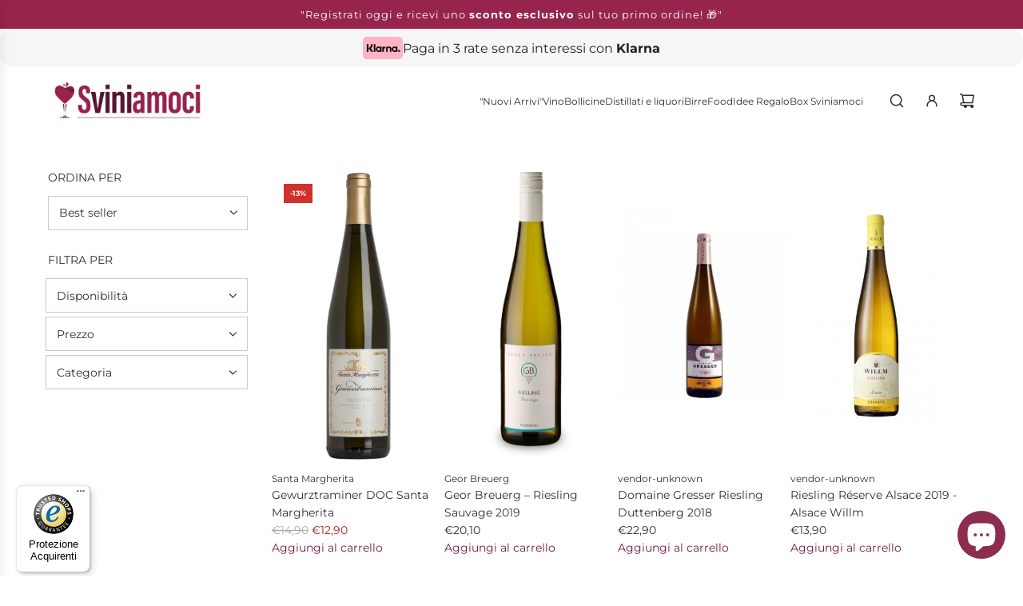

--- FILE ---
content_type: text/javascript
request_url: https://sviniamoci.com/cdn/shop/t/9/assets/component-filtering.js?v=96551305552662564561752492690
body_size: 3476
content:
(()=>{"use strict";function throttle(callback,interval){let enableCall=!0,calledWhenDisabled=!1;return(...args)=>{const onTimeout=()=>{calledWhenDisabled?(callback.apply(this,args),setTimeout(onTimeout,interval)):enableCall=!0,calledWhenDisabled=!1};if(!enableCall){calledWhenDisabled=!0;return}enableCall=!1,callback.apply(this,args),setTimeout(onTimeout,interval)}}function formatMoney(cents,format){var moneyFormat=format||"${{amount}}";typeof cents=="string"&&(cents=cents.replace(".",""));var value="",placeholderRegex=/\{\{\s*(\w+)\s*\}\}/,formatString=moneyFormat;function formatWithDelimiters(number,precision,thousands,decimal){if(precision==null&&(precision=2),thousands=thousands||",",decimal=decimal||".",isNaN(number)||number==null)return"0";number=(number/100).toFixed(precision);var parts=number.split("."),dollarsAmount=parts[0].replace(/(\d)(?=(\d{3})+(?!\d))/g,"$1"+thousands),centsAmount=parts[1]?decimal+parts[1]:"";return dollarsAmount+centsAmount}var match=formatString.match(placeholderRegex);if(!match)throw new Error(`Invalid format string: '${formatString}'. Expected '{{amount}}' or similar placeholders.`);switch(match[1]){case"amount":value=formatWithDelimiters(cents,2);break;case"amount_no_decimals":value=formatWithDelimiters(cents,0);break;case"amount_with_comma_separator":value=formatWithDelimiters(cents,2,".",",");break;case"amount_with_space_separator":value=formatWithDelimiters(cents,2," ",",");break;case"amount_no_decimals_with_comma_separator":value=formatWithDelimiters(cents,0,".",",");break;case"amount_no_decimals_with_space_separator":value=formatWithDelimiters(cents,0," ");break;default:throw new Error(`Unknown format type: ${match[1]}`)}return formatString.replace(placeholderRegex,value)}class FocusTrap{constructor(container,initialElement=null,onEscape=null){this.container=container,this.initialElement=initialElement,this.onEscape=onEscape,this.focusableElements=[],this.firstElement=null,this.lastElement=null,this.handleKeyDown=this.handleKeyDown.bind(this),this.updateFocusableElements=this.updateFocusableElements.bind(this),this.observer=new MutationObserver(this.updateFocusableElements),this.init()}init(){this.container&&(this.container.removeAttribute("inert"),this.updateFocusableElements(),this.initialElement&&this.isFocusable(this.initialElement)?this.initialElement.focus():this.firstElement&&this.firstElement.focus(),this.container.addEventListener("keydown",this.handleKeyDown),this.observer.observe(this.container,{childList:!0,subtree:!0,attributes:!0}))}isFocusable(el){return el?el.offsetParent!==null&&el.getAttribute("tabindex")!=="-1"&&!this.isInsideClosedDetails(el):!1}isInsideClosedDetails(el){let parent=el.parentElement;for(;parent;){if(parent.tagName.toLowerCase()==="details"&&!parent.hasAttribute("open"))return!(el.tagName.toLowerCase()==="summary"&&parent.querySelector("summary")===el);parent=parent.parentElement}return!1}updateFocusableElements(){this.focusableElements=Array.from(this.container.querySelectorAll('a[href], area[href], input:not([type=hidden]), select, textarea, button:not([disabled]), iframe, object, embed, [tabindex]:not([tabindex="-1"]), [contenteditable], summary')).filter(el=>this.isFocusable(el)),this.focusableElements.length>0?(this.firstElement=this.focusableElements[0],this.lastElement=this.focusableElements[this.focusableElements.length-1]):(this.firstElement=null,this.lastElement=null,console.warn("No focusable elements found within the container."))}handleKeyDown(e){if(e.key==="Tab"){if(this.focusableElements.length===0){e.preventDefault();return}e.shiftKey?document.activeElement===this.firstElement&&(e.preventDefault(),this.lastElement.focus()):document.activeElement===this.lastElement&&(e.preventDefault(),this.firstElement.focus())}else e.key==="Escape"&&this.onEscape&&this.onEscape()}destroy(){this.container.setAttribute("inert",""),this.container.removeEventListener("keydown",this.handleKeyDown),this.observer.disconnect()}}class CollectionFiltersForm extends HTMLElement{handleSortByChangeBound=this.handleSortByChange.bind(this);stopInputPropagationBound=this.stopInputPropagation.bind(this);constructor(){super(),this.filterData=[],this.onActiveFilterClick=this.onActiveFilterClick.bind(this),this.productGridId="CollectionProductGrid",this.filterFormsId="CollectionFiltersForm",this.searchTemplate=document.querySelector("body.template-search"),this.collectionTemplate=document.querySelector("body.template-collection"),this.sections=this.getSections(),this.buttonAriaLabel=this.getAttribute("data-button-aria-label"),this.filterForm=this.querySelector(`#${this.filterFormsId}`),this.sortByDesktop=this.querySelector("#SortBydesktop"),this.sortByMobile=this.querySelector("#SortBymobile"),this.sortByInput=this.querySelector("#sort_by_input"),this.prevWindowWidth=window.innerWidth,this.resizeThreshold=100,window.innerWidth<=991?document.body.classList.contains("js-drawer-open-filter")||this.filterForm.setAttribute("inert",""):this.filterForm.removeAttribute("inert"),this.debouncedOnSubmit=this.debounce(this.onSubmitHandler.bind(this),800),this.handleResize=this.handleResize.bind(this),this.sortByDesktop&&this.sortByMobile&&(this.sortByDesktop.addEventListener("change",this.handleSortByChangeBound),this.sortByMobile.addEventListener("change",this.handleSortByChangeBound),this.sortByDesktop.addEventListener("input",this.stopInputPropagationBound),this.sortByMobile.addEventListener("input",this.stopInputPropagationBound)),this.querySelector("form").addEventListener("input",this.debouncedOnSubmit),document.querySelector("[data-drawer-open-btn]").addEventListener("click",this.handleDrawerOpen.bind(this)),document.querySelector("[data-drawer-close-btn]").addEventListener("click",this.handleDrawerClose.bind(this));const drawerOverlay=document.querySelector("[data-filtering-drawer-overlay]");drawerOverlay&&drawerOverlay.addEventListener("click",this.handleDrawerClose.bind(this)),window.addEventListener("resize",this.handleResize),window.addEventListener("popstate",this.onHistoryChange.bind(this)),this.bindActiveFacetButtonEvents(),this.onDropDownBlur()}debounce=(fn,wait)=>{let timeout;return(...args)=>{clearTimeout(timeout),timeout=setTimeout(()=>fn(...args),wait)}};stopInputPropagation(event){event.stopPropagation()}onDropDownBlur(){const getDropDowns=document.querySelectorAll("details");for(let item of getDropDowns)document.addEventListener("click",function(event){var isClickInside=item.contains(event.target);isClickInside||item.removeAttribute("open")})}isHidden(el){return el.offsetParent===null}handleResize(){const currentWidth=window.innerWidth,widthDiff=Math.abs(currentWidth-this.prevWindowWidth),crossedBreakpoint=this.prevWindowWidth<=991&&currentWidth>991||this.prevWindowWidth>991&&currentWidth<=991;if(widthDiff>this.resizeThreshold||crossedBreakpoint){this.prevWindowWidth=currentWidth;const filterDrawer=document.querySelector("collection-filtering-form");if(!filterDrawer)return;filterDrawer.removeAttribute("role"),filterDrawer.removeAttribute("aria-modal"),filterDrawer.removeAttribute("aria-label"),currentWidth<=991?(document.body.classList.contains("js-drawer-open-filter")||this.filterForm.setAttribute("inert",""),filterDrawer.setAttribute("role","dialog"),filterDrawer.setAttribute("aria-modal","true"),filterDrawer.setAttribute("aria-label",this.buttonAriaLabel)):this.filterForm.removeAttribute("inert")}}handleDrawerOpen(){const filterDrawer=this.querySelector("#CollectionFiltersForm");window.innerWidth<=991&&this.filterForm&&this.filterForm.removeAttribute("inert"),document.body.classList.add("js-drawer-open-filter","js-drawer-open"),this.focusTrap=new FocusTrap(filterDrawer,null,this.handleDrawerClose.bind(this))}handleDrawerClose(){const filterBtn=document.querySelector("[data-drawer-open-btn]");document.body.classList.remove("js-drawer-open-filter","js-drawer-open"),window.innerWidth<=991&&this.filterForm&&this.filterForm.setAttribute("inert",""),filterBtn.setAttribute("tabIndex","0"),filterBtn.focus(),this.focusTrap&&(this.focusTrap.destroy(),this.focusTrap=null)}handleSortByChange(event){event.preventDefault(),event.stopPropagation();const newValue=event.target.value;if(!this.sortByInput){console.warn("Sort by input element not found");return}this.sortByInput.value=newValue,event.target===this.sortByDesktop?this.sortByMobile.value!==newValue&&(this.sortByMobile.value=newValue):event.target===this.sortByMobile&&this.sortByDesktop.value!==newValue&&(this.sortByDesktop.value=newValue),this.sortByInput.dispatchEvent(new Event("input",{bubbles:!0}))}onSubmitHandler(event){event.preventDefault();const processForm=(formData,uniqueFormData)=>{let priceGte=null,priceLte=null;event.target&&event.target.matches("input[data-price-range-min]")?priceGte=event.target.value:event.target&&event.target.matches("input[data-price-range-max]")&&(priceLte=event.target.value);const paramMap=new Map;for(const[key,value]of formData.entries())value!==""&&(paramMap.has(key)||paramMap.set(key,new Set),paramMap.get(key).add(value));event.target?.type==="checkbox"&&!event.target.checked&&paramMap.has(event.target.name)&&(paramMap.get(event.target.name).delete(event.target.value),paramMap.get(event.target.name).size===0&&paramMap.delete(event.target.name)),priceGte!==null&&(paramMap.set("filter.v.price.gte",new Set([priceGte])),this.filterForm.querySelectorAll("input[data-price-range-min]").forEach(input=>input.value=priceGte)),priceLte!==null&&(paramMap.set("filter.v.price.lte",new Set([priceLte])),this.filterForm.querySelectorAll("input[data-price-range-max]").forEach(input=>input.value=priceLte));for(const[key,values]of paramMap.entries())uniqueFormData.delete(key),values.forEach(value=>{uniqueFormData.append(key,value)})};if(this.collectionTemplate){const formData=new FormData(this.filterForm),uniqueFormData=new URLSearchParams;processForm(formData,uniqueFormData);const searchParams=uniqueFormData.toString();this.renderPage(searchParams,event)}else if(this.searchTemplate){const searchParamsInitial=new URLSearchParams(window.location.search),activeTypes=document.querySelector("#page-type-input").value,types=Array.from(activeTypes.split(",")),defaultTypes=document.querySelector('.search--header input[name="type"]');if(activeTypes===""){const getInput=document.querySelector("#page-type-input");getInput.value=defaultTypes.value}const formData=new FormData(this.filterForm),uniqueFormData=new URLSearchParams;if(processForm(formData,uniqueFormData),uniqueFormData.append("q",searchParamsInitial.get("q")),types.includes("article")&&!types.includes("product")||types.includes("page")&&!types.includes("product")){const getInputs=document.querySelectorAll(`#${this.filterFormsId} input:not(#page-type-input)`),getLabels=document.querySelectorAll(`#${this.filterFormsId} label:not(.collection-filters__label)`);for(let item of getInputs)item.setAttribute("disabled","disabled");for(let inputLabel of getLabels)inputLabel.classList.add("facet-checkbox--disabled");searchParamsInitial.has("filter.p.product_type")&&uniqueFormData.delete("filter.p.product_type"),searchParamsInitial.has("filter.p.vendor")&&uniqueFormData.delete("filter.p.vendor"),searchParamsInitial.has("filter.v.availability")&&uniqueFormData.delete("filter.v.availability"),searchParamsInitial.has("filter.v.price.gte")&&uniqueFormData.delete("filter.v.price.gte"),searchParamsInitial.has("filter.v.price.lte")&&uniqueFormData.delete("filter.v.price.lte")}else{const getInputs=document.querySelectorAll(`#${this.filterFormsId} input:not(#page-type-input)`),getLabels=document.querySelectorAll(`#${this.filterFormsId} label:not(.collection-filters__label)`);for(let item of getInputs)item.removeAttribute("disabled");for(let inputLabel of getLabels)inputLabel.classList.remove("facet-checkbox--disabled")}const searchParams=uniqueFormData.toString();this.renderPage(searchParams,event)}}onActiveFilterClick(event){event.preventDefault(),event.currentTarget.setAttribute("loading","true"),this.toggleActiveFacets(),(event.currentTarget.classList.contains("price-filter-reset")||event.currentTarget.classList.contains("js-clear-all-filters"))&&(this.filterForm.querySelectorAll("input[data-price-range-min]").forEach(input=>input.value=""),this.filterForm.querySelectorAll("input[data-price-range-max]").forEach(input=>input.value="")),this.renderPage(new URL(event.currentTarget.href).searchParams.toString())}onHistoryChange(event){const searchParams=event.state?.searchParams||"";this.renderPage(searchParams,null,!1)}toggleActiveFacets(disable=!0){document.querySelectorAll(".js-facet-remove").forEach(element=>{element.classList.toggle("disabled",disable)})}renderPage(searchParams,event,updateURLHash=!0){document.querySelector(`#${this.productGridId}>div`).classList.add("loading"),this.sections.forEach(section=>{if(this.collectionTemplate){const url=`${window.location.pathname}?section_id=${section.section}&${searchParams}`,filterDataUrl=element=>element.url===url;this.filterData.some(filterDataUrl)?this.renderSectionFromCache(filterDataUrl,section,event):this.renderSectionFromFetch(url,section,event)}else if(this.searchTemplate){const url=`${window.location.pathname}?${searchParams}`,filterDataUrl=element=>element.url===url;this.filterData.some(filterDataUrl)?this.renderSectionFromCache(filterDataUrl,section,event):this.renderSectionFromFetch(url,section,event)}}),updateURLHash&&this.updateURLHash(searchParams)}renderSectionFromFetch(url,section,event){fetch(url).then(response=>response.text()).then(responseText=>{const html=responseText;switch(this.filterData=[...this.filterData,{html,url}],section.id){case this.productGridId:this.renderProductGrid(html);break;case this.filterFormsId:this.renderFilters(html,event);break;default:return}})}renderSectionFromCache(filterDataUrl,section,event){const cachedData=this.filterData.find(filterDataUrl);if(!cachedData)return;const html=cachedData.html;this.renderFilters(html,event),this.renderProductGrid(html)}renderProductGrid(html){const innerHTML=new DOMParser().parseFromString(html,"text/html").getElementById(this.productGridId).innerHTML;document.getElementById(this.productGridId).innerHTML=innerHTML,window.scrollBy(0,1),window.scrollBy(0,-1);const event=new CustomEvent("paginate");document.dispatchEvent(event)}renderFilters(html){new DOMParser().parseFromString(html,"text/html").querySelectorAll("[data-filter-update]").forEach(newElement=>{const targetElement=document.querySelector(`[data-filter-update="${newElement.getAttribute("data-filter-update")}"]`);targetElement&&(targetElement.innerHTML=newElement.innerHTML)}),this.bindSortByEventListeners(),this.bindActiveFacetButtonEvents()}bindSortByEventListeners(){this.sortByDesktop=this.querySelector("#SortBydesktop"),this.sortByMobile=this.querySelector("#SortBymobile"),this.sortByDesktop&&this.sortByMobile&&(this.sortByDesktop.removeEventListener("change",this.handleSortByChangeBound),this.sortByMobile.removeEventListener("change",this.handleSortByChangeBound),this.sortByDesktop.removeEventListener("input",this.stopInputPropagationBound),this.sortByMobile.removeEventListener("input",this.stopInputPropagationBound),this.sortByDesktop.addEventListener("change",this.handleSortByChangeBound),this.sortByMobile.addEventListener("change",this.handleSortByChangeBound),this.sortByDesktop.addEventListener("input",this.stopInputPropagationBound),this.sortByMobile.addEventListener("input",this.stopInputPropagationBound))}bindActiveFacetButtonEvents(){document.querySelectorAll(".js-facet-remove").forEach(element=>{element.removeEventListener("click",this.onActiveFilterClick),element.addEventListener("click",this.onActiveFilterClick,{once:!0})})}updateURLHash(searchParams){history.pushState({searchParams},"",`${window.location.pathname}${searchParams?"?".concat(searchParams):""}`)}getSections(){return[{id:this.productGridId,section:document.getElementById(this.productGridId).dataset.sectionId},{id:this.filterFormsId,section:document.getElementById("main-collection-filters").dataset.id}]}disconnectedCallback(){window.removeEventListener("resize",this.handleResize),window.removeEventListener("popstate",this.onHistoryChange.bind(this))}}customElements.define("collection-filtering-form",CollectionFiltersForm);class PriceRange extends HTMLElement{constructor(){super(),this.querySelectorAll("input").forEach(element=>{element.addEventListener("change",this.onRangeChange.bind(this)),element.addEventListener("keydown",this.onKeyDown.bind(this))}),this.setMinAndMaxValues()}onRangeChange(event){this.adjustToValidValues(event.currentTarget),this.setMinAndMaxValues()}onKeyDown(event){if(event.metaKey)return;const pattern=/[0-9]|\.|,|'| |Tab|Backspace|Enter|ArrowUp|ArrowDown|ArrowLeft|ArrowRight|Delete|Escape/;event.key.match(pattern)||event.preventDefault()}setMinAndMaxValues(){const inputs=this.querySelectorAll("input"),minInput=inputs[0],maxInput=inputs[1];maxInput.value&&minInput.setAttribute("data-max",maxInput.value),minInput.value&&maxInput.setAttribute("data-min",minInput.value),minInput.value===""&&maxInput.setAttribute("data-min",0),maxInput.value===""&&minInput.setAttribute("data-max",maxInput.getAttribute("data-max"))}adjustToValidValues(input){const value=Number(input.value),min=Number(input.getAttribute("data-min")),max=Number(input.getAttribute("data-max"));value<min&&(input.value=min),value>max&&(input.value=max)}}customElements.define("price-range-selector",PriceRange);class PageType extends HTMLElement{constructor(){super(),this.selector=document.querySelector("[data-page-type-selector]"),this.selector.addEventListener("change",this.setValue)}setValue(e){const selectedTypes=e.currentTarget.querySelectorAll("input:checked"),types=Array.from(selectedTypes).map(option=>option.value).join(","),typeInput=document.querySelector("#page-type-input");typeInput.value=types;const event=new Event("input");typeInput.closest("form").dispatchEvent(event)}}customElements.define("page-type-selector",PageType)})();
//# sourceMappingURL=/cdn/shop/t/9/assets/component-filtering.js.map?v=96551305552662564561752492690


--- FILE ---
content_type: text/javascript
request_url: https://widgets.trustedshops.com/js/XB44B59EF3ACFBF07D73806860B15EA61.js
body_size: 963
content:
((t,e)=>{const r={shopInfo:{tsId:"XB44B59EF3ACFBF07D73806860B15EA61",name:"sviniamoci.com",url:"sviniamoci.com",language:"it",targetMarket:"ITA",ratingVariant:"WIDGET",eTrustedIds:{accountId:"acc-9a4e9516-0e3d-445b-9f56-bbf720e1d79c",channelId:"chl-6463dbfa-e23f-4c05-b8c9-806cff352493"},buyerProtection:{certificateType:"CLASSIC",certificateState:"PRODUCTION",mainProtectionCurrency:"EUR",classicProtectionAmount:2500,maxProtectionDuration:30,firstCertified:"2026-01-12 00:00:00"},features:["MARS_REVIEWS","MARS_EVENTS","DISABLE_REVIEWREQUEST_SENDING","MARS_QUESTIONNAIRE","MARS_PUBLIC_QUESTIONNAIRE","GUARANTEE_RECOG_CLASSIC_INTEGRATION","PRODUCT_REVIEWS"],consentManagementType:"OFF",urls:{profileUrl:"https://www.trstd.com/it-it/reviews/sviniamoci.com",profileUrlLegalSection:"https://www.trstd.com/it-it/reviews/sviniamoci.com#legal-info",reviewLegalUrl:"https://help.etrusted.com/hc/it/articles/23970864566162"},contractStartDate:"2025-12-23 00:00:00",displayVariant:"trustmark-only",variant:"full",twoLetterCountryCode:"IT"},"process.env":{STAGE:"prod"},externalConfig:{trustbadgeScriptUrl:"https://widgets.trustedshops.com/assets/trustbadge.js",cdnDomain:"widgets.trustedshops.com"},elementIdSuffix:"-98e3dadd90eb493088abdc5597a70810",buildTimestamp:"2026-01-20T05:54:34.869Z",buildStage:"prod"},a=r=>{const{trustbadgeScriptUrl:a}=r.externalConfig;let i=e.querySelector(`script[src="${a}"]`);i&&e.body.removeChild(i),i=e.createElement("script"),i.src=a,i.charset="utf-8",i.setAttribute("data-type","trustbadge-business-logic"),i.onerror=()=>{throw new Error(`The Trustbadge script could not be loaded from ${a}. Have you maybe selected an invalid TSID?`)},i.onload=()=>{t.trustbadge?.load(r)},e.body.appendChild(i)};"complete"===e.readyState?a(r):t.addEventListener("load",(()=>{a(r)}))})(window,document);